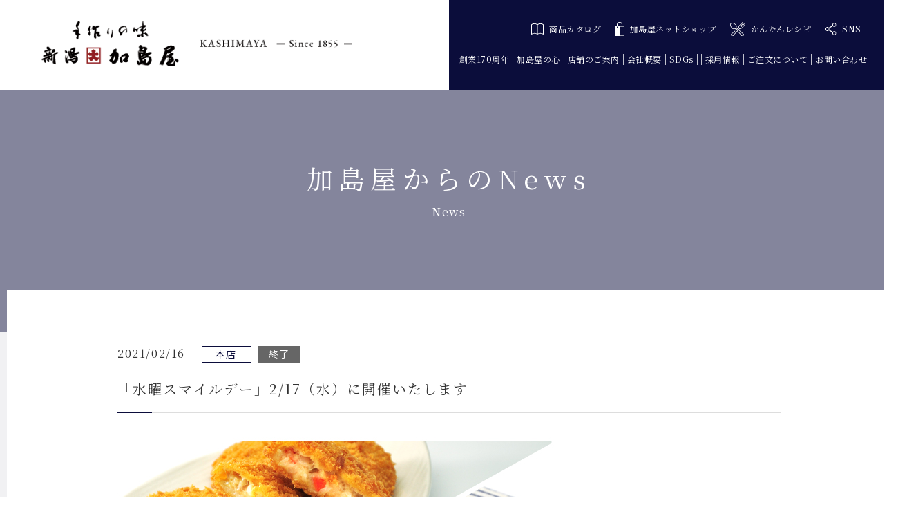

--- FILE ---
content_type: text/html; charset=UTF-8
request_url: https://www.kashimaya.jp/archives/13705
body_size: 31717
content:
<!doctype html>
<head>
<!-- Google Tag Manager -->
<script>(function(w,d,s,l,i){w[l]=w[l]||[];w[l].push({'gtm.start':
new Date().getTime(),event:'gtm.js'});var f=d.getElementsByTagName(s)[0],
j=d.createElement(s),dl=l!='dataLayer'?'&l='+l:'';j.async=true;j.src=
'https://www.googletagmanager.com/gtm.js?id='+i+dl;f.parentNode.insertBefore(j,f);
})(window,document,'script','dataLayer','GTM-TTMLP4J');</script>
<!-- End Google Tag Manager -->
<meta name="google-site-verification" content="LrMifCV5laBzgdA7JqIJYZ3ydyy1erIyVPrnuLs9Cio" />
<meta charset="utf-8">
<meta http-equiv="X-UA-Compatible" content="IE=edge,chrome=1">
<meta name="description" content="新潟加島屋公式サイト。安政2年(1855年）創業より、新潟の自然豊かな味覚をお届けしております。「さけ茶漬」をはじめとする、加島屋伝統の味覚、豊かな味の広がりをご堪能ください。お中元やお歳暮などギフトとしても、ぜひご利用下さい。">
<meta name="keywords" content="新潟加島屋,新潟の味覚,さけ茶漬け,帆立の貝柱,いくらの醤油漬け,キングサーモン,贈り物,お歳暮,お中元,海の幸,粕漬け,味噌漬け,ショッピング,詰め合わせ,塩唐,珍味,貝,うに,鮭,漬け物,郷土の名産,魚沼産こしひかり">

<title>「水曜スマイルデー」2/17（水）に開催いたします | 加島屋／公式サイト</title>

<!--[if lt IE 9]>
<script src="https://www.kashimaya.jp/wp-content/themes/kashimaya_2020/js/html5shiv.js"></script>
<![endif]-->

<meta name="viewport" content="width=device-width, initial-scale=1.0, maximum-scale=1">

<link rel="stylesheet" href="https://www.kashimaya.jp/wp-content/themes/kashimaya_2020/style.css" type="text/css" media="all" />
<script src="https://www.kashimaya.jp/wp-content/themes/kashimaya_2020/js/respond.min.js"></script>
<script src="https://www.kashimaya.jp/wp-content/themes/kashimaya_2020/js/jquery.min.js"></script>
<script src="https://www.kashimaya.jp/wp-content/themes/kashimaya_2020/js/function.js" type="text/javascript"></script>
<script src="https://www.kashimaya.jp/wp-content/themes/kashimaya_2020/js/bxslider/jquery.bxslider.min.js"></script>
<link href="https://www.kashimaya.jp/wp-content/themes/kashimaya_2020/js/bxslider/jquery.bxslider.css" rel="stylesheet" />
<link href="https://www.kashimaya.jp/wp-content/themes/kashimaya_2020/js/meanMenu-master/meanmenu.css" rel="stylesheet" />
<script src="https://www.kashimaya.jp/wp-content/themes/kashimaya_2020/js/meanMenu-master/jquery.meanmenu.js"></script>
<script src="https://www.kashimaya.jp/wp-content/themes/kashimaya_2020/js/lity/lity.js"></script>
<link href="https://www.kashimaya.jp/wp-content/themes/kashimaya_2020/js/lity/lity.css" rel="stylesheet" />
	
<script src="https://www.kashimaya.jp/wp-content/themes/kashimaya_2020/js/jquery.cookie.js" type="text/javascript"></script>
<script src="https://www.kashimaya.jp/wp-content/themes/kashimaya_2020/js/common.js" type="text/javascript"></script>

<meta name='robots' content='max-image-preview:large' />

<!-- Open Graph Meta Tags generated by Blog2Social 692 - https://www.blog2social.com -->
<meta property="og:title" content="「水曜スマイルデー」2/17（水）に開催いたします"/>
<meta property="og:description" content="食べて笑顔になっていただける商品をセレクトした水曜日限定のミニイベントを開催！
今回のスマイルデー限定品はこ"/>
<meta property="og:url" content="https://www.kashimaya.jp/archives/13705"/>
<meta property="og:image" content="https://www.kashimaya.jp/wp-content/uploads/2021/01/onion_croquette_puchiage_wakame_640_360.jpg"/>
<meta property="og:image:width" content="640"/>
<meta property="og:image:height" content="360"/>
<meta property="og:type" content="article"/>
<meta property="og:article:published_time" content="2021-02-16 00:00:04"/>
<meta property="og:article:modified_time" content="2021-02-16 00:00:04"/>
<meta property="og:article:tag" content="スマイルデー"/>
<meta property="og:article:tag" content="たまコロ"/>
<meta property="og:article:tag" content="ぷちあげ"/>
<meta property="og:article:tag" content="加島屋"/>
<!-- Open Graph Meta Tags generated by Blog2Social 692 - https://www.blog2social.com -->

<!-- Twitter Card generated by Blog2Social 692 - https://www.blog2social.com -->
<meta name="twitter:card" content="summary">
<meta name="twitter:title" content="「水曜スマイルデー」2/17（水）に開催いたします"/>
<meta name="twitter:description" content="食べて笑顔になっていただける商品をセレクトした水曜日限定のミニイベントを開催！
今回のスマイルデー限定品はこ"/>
<meta name="twitter:image" content="https://www.kashimaya.jp/wp-content/uploads/2021/01/onion_croquette_puchiage_wakame_640_360.jpg"/>
<!-- Twitter Card generated by Blog2Social 692 - https://www.blog2social.com -->
<meta name="author" content="k-honma"/>
<link rel='dns-prefetch' href='//s.w.org' />
<link rel="alternate" type="application/rss+xml" title="加島屋／公式サイト &raquo; 「水曜スマイルデー」2/17（水）に開催いたします のコメントのフィード" href="https://www.kashimaya.jp/archives/13705/feed" />
<link rel='stylesheet' id='sbi_styles-css'  href='https://www.kashimaya.jp/wp-content/plugins/instagram-feed/css/sbi-styles.min.css?ver=6.1.5' type='text/css' media='all' />
<link rel='stylesheet' id='wp-block-library-css'  href='https://www.kashimaya.jp/wp-includes/css/dist/block-library/style.min.css' type='text/css' media='all' />
<style id='global-styles-inline-css' type='text/css'>
body{--wp--preset--color--black: #000000;--wp--preset--color--cyan-bluish-gray: #abb8c3;--wp--preset--color--white: #ffffff;--wp--preset--color--pale-pink: #f78da7;--wp--preset--color--vivid-red: #cf2e2e;--wp--preset--color--luminous-vivid-orange: #ff6900;--wp--preset--color--luminous-vivid-amber: #fcb900;--wp--preset--color--light-green-cyan: #7bdcb5;--wp--preset--color--vivid-green-cyan: #00d084;--wp--preset--color--pale-cyan-blue: #8ed1fc;--wp--preset--color--vivid-cyan-blue: #0693e3;--wp--preset--color--vivid-purple: #9b51e0;--wp--preset--gradient--vivid-cyan-blue-to-vivid-purple: linear-gradient(135deg,rgba(6,147,227,1) 0%,rgb(155,81,224) 100%);--wp--preset--gradient--light-green-cyan-to-vivid-green-cyan: linear-gradient(135deg,rgb(122,220,180) 0%,rgb(0,208,130) 100%);--wp--preset--gradient--luminous-vivid-amber-to-luminous-vivid-orange: linear-gradient(135deg,rgba(252,185,0,1) 0%,rgba(255,105,0,1) 100%);--wp--preset--gradient--luminous-vivid-orange-to-vivid-red: linear-gradient(135deg,rgba(255,105,0,1) 0%,rgb(207,46,46) 100%);--wp--preset--gradient--very-light-gray-to-cyan-bluish-gray: linear-gradient(135deg,rgb(238,238,238) 0%,rgb(169,184,195) 100%);--wp--preset--gradient--cool-to-warm-spectrum: linear-gradient(135deg,rgb(74,234,220) 0%,rgb(151,120,209) 20%,rgb(207,42,186) 40%,rgb(238,44,130) 60%,rgb(251,105,98) 80%,rgb(254,248,76) 100%);--wp--preset--gradient--blush-light-purple: linear-gradient(135deg,rgb(255,206,236) 0%,rgb(152,150,240) 100%);--wp--preset--gradient--blush-bordeaux: linear-gradient(135deg,rgb(254,205,165) 0%,rgb(254,45,45) 50%,rgb(107,0,62) 100%);--wp--preset--gradient--luminous-dusk: linear-gradient(135deg,rgb(255,203,112) 0%,rgb(199,81,192) 50%,rgb(65,88,208) 100%);--wp--preset--gradient--pale-ocean: linear-gradient(135deg,rgb(255,245,203) 0%,rgb(182,227,212) 50%,rgb(51,167,181) 100%);--wp--preset--gradient--electric-grass: linear-gradient(135deg,rgb(202,248,128) 0%,rgb(113,206,126) 100%);--wp--preset--gradient--midnight: linear-gradient(135deg,rgb(2,3,129) 0%,rgb(40,116,252) 100%);--wp--preset--duotone--dark-grayscale: url('#wp-duotone-dark-grayscale');--wp--preset--duotone--grayscale: url('#wp-duotone-grayscale');--wp--preset--duotone--purple-yellow: url('#wp-duotone-purple-yellow');--wp--preset--duotone--blue-red: url('#wp-duotone-blue-red');--wp--preset--duotone--midnight: url('#wp-duotone-midnight');--wp--preset--duotone--magenta-yellow: url('#wp-duotone-magenta-yellow');--wp--preset--duotone--purple-green: url('#wp-duotone-purple-green');--wp--preset--duotone--blue-orange: url('#wp-duotone-blue-orange');--wp--preset--font-size--small: 13px;--wp--preset--font-size--medium: 20px;--wp--preset--font-size--large: 36px;--wp--preset--font-size--x-large: 42px;}.has-black-color{color: var(--wp--preset--color--black) !important;}.has-cyan-bluish-gray-color{color: var(--wp--preset--color--cyan-bluish-gray) !important;}.has-white-color{color: var(--wp--preset--color--white) !important;}.has-pale-pink-color{color: var(--wp--preset--color--pale-pink) !important;}.has-vivid-red-color{color: var(--wp--preset--color--vivid-red) !important;}.has-luminous-vivid-orange-color{color: var(--wp--preset--color--luminous-vivid-orange) !important;}.has-luminous-vivid-amber-color{color: var(--wp--preset--color--luminous-vivid-amber) !important;}.has-light-green-cyan-color{color: var(--wp--preset--color--light-green-cyan) !important;}.has-vivid-green-cyan-color{color: var(--wp--preset--color--vivid-green-cyan) !important;}.has-pale-cyan-blue-color{color: var(--wp--preset--color--pale-cyan-blue) !important;}.has-vivid-cyan-blue-color{color: var(--wp--preset--color--vivid-cyan-blue) !important;}.has-vivid-purple-color{color: var(--wp--preset--color--vivid-purple) !important;}.has-black-background-color{background-color: var(--wp--preset--color--black) !important;}.has-cyan-bluish-gray-background-color{background-color: var(--wp--preset--color--cyan-bluish-gray) !important;}.has-white-background-color{background-color: var(--wp--preset--color--white) !important;}.has-pale-pink-background-color{background-color: var(--wp--preset--color--pale-pink) !important;}.has-vivid-red-background-color{background-color: var(--wp--preset--color--vivid-red) !important;}.has-luminous-vivid-orange-background-color{background-color: var(--wp--preset--color--luminous-vivid-orange) !important;}.has-luminous-vivid-amber-background-color{background-color: var(--wp--preset--color--luminous-vivid-amber) !important;}.has-light-green-cyan-background-color{background-color: var(--wp--preset--color--light-green-cyan) !important;}.has-vivid-green-cyan-background-color{background-color: var(--wp--preset--color--vivid-green-cyan) !important;}.has-pale-cyan-blue-background-color{background-color: var(--wp--preset--color--pale-cyan-blue) !important;}.has-vivid-cyan-blue-background-color{background-color: var(--wp--preset--color--vivid-cyan-blue) !important;}.has-vivid-purple-background-color{background-color: var(--wp--preset--color--vivid-purple) !important;}.has-black-border-color{border-color: var(--wp--preset--color--black) !important;}.has-cyan-bluish-gray-border-color{border-color: var(--wp--preset--color--cyan-bluish-gray) !important;}.has-white-border-color{border-color: var(--wp--preset--color--white) !important;}.has-pale-pink-border-color{border-color: var(--wp--preset--color--pale-pink) !important;}.has-vivid-red-border-color{border-color: var(--wp--preset--color--vivid-red) !important;}.has-luminous-vivid-orange-border-color{border-color: var(--wp--preset--color--luminous-vivid-orange) !important;}.has-luminous-vivid-amber-border-color{border-color: var(--wp--preset--color--luminous-vivid-amber) !important;}.has-light-green-cyan-border-color{border-color: var(--wp--preset--color--light-green-cyan) !important;}.has-vivid-green-cyan-border-color{border-color: var(--wp--preset--color--vivid-green-cyan) !important;}.has-pale-cyan-blue-border-color{border-color: var(--wp--preset--color--pale-cyan-blue) !important;}.has-vivid-cyan-blue-border-color{border-color: var(--wp--preset--color--vivid-cyan-blue) !important;}.has-vivid-purple-border-color{border-color: var(--wp--preset--color--vivid-purple) !important;}.has-vivid-cyan-blue-to-vivid-purple-gradient-background{background: var(--wp--preset--gradient--vivid-cyan-blue-to-vivid-purple) !important;}.has-light-green-cyan-to-vivid-green-cyan-gradient-background{background: var(--wp--preset--gradient--light-green-cyan-to-vivid-green-cyan) !important;}.has-luminous-vivid-amber-to-luminous-vivid-orange-gradient-background{background: var(--wp--preset--gradient--luminous-vivid-amber-to-luminous-vivid-orange) !important;}.has-luminous-vivid-orange-to-vivid-red-gradient-background{background: var(--wp--preset--gradient--luminous-vivid-orange-to-vivid-red) !important;}.has-very-light-gray-to-cyan-bluish-gray-gradient-background{background: var(--wp--preset--gradient--very-light-gray-to-cyan-bluish-gray) !important;}.has-cool-to-warm-spectrum-gradient-background{background: var(--wp--preset--gradient--cool-to-warm-spectrum) !important;}.has-blush-light-purple-gradient-background{background: var(--wp--preset--gradient--blush-light-purple) !important;}.has-blush-bordeaux-gradient-background{background: var(--wp--preset--gradient--blush-bordeaux) !important;}.has-luminous-dusk-gradient-background{background: var(--wp--preset--gradient--luminous-dusk) !important;}.has-pale-ocean-gradient-background{background: var(--wp--preset--gradient--pale-ocean) !important;}.has-electric-grass-gradient-background{background: var(--wp--preset--gradient--electric-grass) !important;}.has-midnight-gradient-background{background: var(--wp--preset--gradient--midnight) !important;}.has-small-font-size{font-size: var(--wp--preset--font-size--small) !important;}.has-medium-font-size{font-size: var(--wp--preset--font-size--medium) !important;}.has-large-font-size{font-size: var(--wp--preset--font-size--large) !important;}.has-x-large-font-size{font-size: var(--wp--preset--font-size--x-large) !important;}
</style>
<link rel='stylesheet' id='biz-cal-style-css'  href='https://www.kashimaya.jp/wp-content/plugins/biz-calendar/biz-cal.css?ver=2.2.0' type='text/css' media='all' />
<link rel='stylesheet' id='widgets-on-pages-css'  href='https://www.kashimaya.jp/wp-content/plugins/widgets-on-pages/public/css/widgets-on-pages-public.css?ver=1.4.0' type='text/css' media='all' />
<script type='text/javascript' src='https://www.kashimaya.jp/wp-includes/js/jquery/jquery.min.js?ver=3.6.0' id='jquery-core-js'></script>
<script type='text/javascript' src='https://www.kashimaya.jp/wp-includes/js/jquery/jquery-migrate.min.js?ver=3.3.2' id='jquery-migrate-js'></script>
<script type='text/javascript' id='biz-cal-script-js-extra'>
/* <![CDATA[ */
var bizcalOptions = {"holiday_title":"\u5b9a\u4f11\u65e5","temp_holidays":"2017-09-10\r\n2017-10-01\r\n2017-10-15\r\n2017-10-22\r\n2017-11-05\r\n2017-11-12\r\n2018-01-01\r\n2018-01-14\r\n2018-01-21\r\n2018-01-28\r\n2018-02-04\r\n2018-02-11\r\n2018-02-18\r\n2018-02-25\r\n2018-03-04\r\n2018-03-18\r\n2018-04-01\r\n2018-04-08\r\n2018-04-15\r\n2018-04-22\r\n2018-05-13\r\n2018-05-20\r\n2018-05-27\r\n2018-06-03\r\n2018-06-10\r\n2018-06-17\r\n2018-06-24\r\n2018-08-26\r\n2018-09-02\r\n2018-09-09\r\n2018-09-30\r\n2018-10-14\r\n2018-10-21\r\n2018-10-28\r\n2018-11-18\r\n2019-01-01\r\n2019-01-06\r\n2019-01-20\r\n2019-01-27\r\n2019-02-03\r\n2019-02-17\r\n2019-02-24\r\n2019-03-03\r\n2019-03-17\r\n2019-03-31\r\n2019-04-07\r\n2019-04-14\r\n2019-04-21\r\n2019-05-12\r\n2019-05-19\r\n2019-05-26\r\n2019-06-02\r\n2019-06-09\r\n2019-06-16\r\n2019-06-23\r\n2019-08-18\r\n2019-08-25\r\n2019-09-01\r\n2019-09-08\r\n2019-09-29\r\n2019-10-06\r\n2019-10-20\r\n2019-10-27\r\n2019-11-17\r\n2020-01-01\r\n2020-01-05\r\n2020-01-19\r\n2020-01-26\r\n2020-02-02\r\n2020-02-09\r\n2020-02-16\r\n2020-03-01\r\n2020-03-08\r\n2020-03-22\r\n2020-04-05\r\n2020-04-12\r\n2020-04-19\r\n2020-05-10\r\n2020-05-17\r\n2020-05-24\r\n2020-05-31\r\n2020-06-07\r\n2020-06-14\r\n2020-06-21\r\n2020-08-30\r\n2020-09-06\r\n2020-09-13\r\n2020-09-27\r\n2020-10-18\r\n2020-10-25\r\n2020-11-08\r\n2020-11-15\r\n2021-01-17\r\n2021-01-24\r\n2021-01-31\r\n2021-02-07\r\n2021-02-14\r\n2021-02-21\r\n2021-02-28\r\n2021-03-07\r\n2021-03-14\r\n2021-04-04\r\n2021-04-11\r\n2021-04-18\r\n2021-05-09\r\n2021-05-16\r\n2021-05-23\r\n2021-05-30\r\n2021-06-06\r\n2021-06-13\r\n2021-06-20\r\n2021-08-29\r\n2021-09-05\r\n2021-09-12\r\n2021-09-26\r\n2021-10-17\r\n2021-10-24\r\n2021-11-07\r\n2021-11-14\r\n2022-01-01\r\n2022-01-16\r\n2022-01-23\r\n2022-01-30\r\n2022-02-06\r\n2022-02-13\r\n2022-02-20\r\n2022-02-27\r\n2022-03-06\r\n2022-03-13\r\n2022-04-03\r\n2022-04-10\r\n2022-04-17\r\n2022-04-24\r\n2022-05-15\r\n2022-05-22\r\n2022-05-29\r\n2022-06-05\r\n2022-06-12\r\n2022-06-19\r\n2022-08-21\r\n2022-08-28\r\n2022-09-04\r\n2022-09-11\r\n2022-09-25\r\n2022-10-02\r\n2022-10-16\r\n2022-10-23\r\n2022-11-06\r\n2022-11-13\r\n2023-01-01\r\n2023-01-15\r\n2023-01-22\r\n2023-01-29\r\n2023-02-05\r\n2023-02-12\r\n2023-02-19\r\n2023-02-26\r\n2023-03-05\r\n2023-03-12\r\n2023-04-02\r\n2023-04-09\r\n2023-04-16\r\n2023-04-23\r\n2023-05-14\r\n2023-05-21\r\n2023-05-28\r\n2023-06-04\r\n2023-06-11\r\n2023-06-18\r\n2023-08-20\r\n2023-08-27\r\n2023-09-03\r\n2023-09-10\r\n2023-09-24\r\n2023-10-01\r\n2023-10-15\r\n2023-10-22\r\n2023-11-05\r\n2023-11-12\r\n2024-01-01\r\n2024-01-07\r\n2024-01-14\r\n2024-01-21\r\n2024-01-28\r\n2024-01-07\r\n2024-02-04\r\n2024-02-11\r\n2024-02-18\r\n2024-02-25\r\n2024-03-03\r\n2024-03-10\r\n2024-03-17\r\n2024-04-07\r\n2024-04-14\r\n2024-04-21\r\n2024-04-28\r\n2024-05-12\r\n2024-05-19\r\n2024-05-26\r\n2024-06-02\r\n2024-06-09\r\n2024-06-16\r\n2024-08-18\r\n2024-08-25\r\n2024-09-01\r\n2024-09-08\r\n2024-09-15\r\n2024-09-22\r\n2024-09-29\r\n2024-10-06\r\n2024-10-13\r\n2024-10-20\r\n2024-11-03\r\n2024-11-10\r\n2025-01-01\r\n2025-01-05\r\n2025-01-12\r\n2025-01-19\r\n2025-01-26\r\n2025-02-02\r\n2025-02-09\r\n2025-02-16\r\n2025-02-23\r\n2025-03-02\r\n2025-03-09\r\n2025-03-16\r\n2025-03-30\r\n2025-04-06\r\n2025-04-13\r\n2025-04-20\r\n2025-04-27\r\n2025-05-11\r\n2025-05-18\r\n2025-05-25\r\n2025-06-01\r\n2025-06-08\r\n2025-06-15\r\n2025-06-22\r\n2025-08-17\r\n2025-08-24\r\n2025-08-31\r\n2025-09-07\r\n2025-09-14\r\n2025-09-21\r\n2025-09-28\r\n2025-10-05\r\n2025-10-12\r\n2025-10-19\r\n2025-11-02\r\n2025-11-09\r\n2025-11-16\r\n2026-01-01\r\n2026-01-04\r\n2026-01-11\r\n2026-01-18\r\n2026-01-25\r\n2026-02-01\r\n2026-02-08\r\n2026-02-15\r\n2026-02-22\r\n2026-03-01\r\n2026-03-08\r\n2026-03-15\r\n2026-03-29\r\n","temp_weekdays":"","eventday_title":"","eventday_url":"","eventdays":"","month_limit":"\u6307\u5b9a","nextmonthlimit":"3","prevmonthlimit":"0","plugindir":"https:\/\/www.kashimaya.jp\/wp-content\/plugins\/biz-calendar\/","national_holiday":""};
/* ]]> */
</script>
<script type='text/javascript' src='https://www.kashimaya.jp/wp-content/plugins/biz-calendar/calendar.js?ver=2.2.0' id='biz-cal-script-js'></script>
<link rel="https://api.w.org/" href="https://www.kashimaya.jp/wp-json/" /><link rel="alternate" type="application/json" href="https://www.kashimaya.jp/wp-json/wp/v2/posts/13705" /><link rel="EditURI" type="application/rsd+xml" title="RSD" href="https://www.kashimaya.jp/xmlrpc.php?rsd" />
<link rel="wlwmanifest" type="application/wlwmanifest+xml" href="https://www.kashimaya.jp/wp-includes/wlwmanifest.xml" /> 
<link rel="canonical" href="https://www.kashimaya.jp/archives/13705" />
<link rel='shortlink' href='https://www.kashimaya.jp/?p=13705' />
<link rel="alternate" type="application/json+oembed" href="https://www.kashimaya.jp/wp-json/oembed/1.0/embed?url=https%3A%2F%2Fwww.kashimaya.jp%2Farchives%2F13705" />
<link rel="alternate" type="text/xml+oembed" href="https://www.kashimaya.jp/wp-json/oembed/1.0/embed?url=https%3A%2F%2Fwww.kashimaya.jp%2Farchives%2F13705&#038;format=xml" />
    <script type="text/javascript">
        function nxsPostToFav(obj){ obj.preventDefault;
            var k = obj.target.split("-"); var nt = k[0]; var ii = k[1];  var pid = k[2];
            var data = {  action:'nxs_snap_aj', nxsact: 'manPost', nt:nt, id: pid, nid: ii, et_load_builder_modules:1, _wpnonce: '4ce351cec6'};
            jQuery('#nxsFavNoticeCnt').html('<p> Posting... </p>'); jQuery('#nxsFavNotice').modal({ fadeDuration: 50 });
            jQuery.post('https://www.kashimaya.jp/wp-admin/admin-ajax.php', data, function(response) { if (response=='') response = 'Message Posted';
                jQuery('#nxsFavNoticeCnt').html('<p> ' + response + '</p>' +'<input type="button"  onclick="jQuery.modal.close();" class="bClose" value="Close" />');
            });
        }
    </script><link rel="icon" href="https://www.kashimaya.jp/wp-content/uploads/2022/03/cropped-favicon-32x32.png" sizes="32x32" />
<link rel="icon" href="https://www.kashimaya.jp/wp-content/uploads/2022/03/cropped-favicon-192x192.png" sizes="192x192" />
<link rel="apple-touch-icon" href="https://www.kashimaya.jp/wp-content/uploads/2022/03/cropped-favicon-180x180.png" />
<meta name="msapplication-TileImage" content="https://www.kashimaya.jp/wp-content/uploads/2022/03/cropped-favicon-270x270.png" />
<!-- ## NXS/OG ## --><!-- ## NXSOGTAGS ## --><!-- ## NXS/OG ## -->

</head>
<body data-rsssl=1>

<!-- Google Tag Manager (noscript) -->
<noscript><iframe src="https://www.googletagmanager.com/ns.html?id=GTM-TTMLP4J"
height="0" width="0" style="display:none;visibility:hidden"></iframe></noscript>
<!-- End Google Tag Manager (noscript) -->

<!-- \\\ header \\\ -->
<header>
<!-- \\\ header_content \\\ -->
<div id="header_content">
    <div id="header_left">
	    <a href="https://www.kashimaya.jp/"><img src="https://www.kashimaya.jp/wp-content/themes/kashimaya_2020/images/logo_001.png" alt="新潟加島屋" width="450" height="66"/></a>
    </div>
    <div id="header_right">
		<div id="header_right_top">
			<ul>
				<li><a href="https://www.kashimaya.com/stt001.aspx?stid=72/kashimaya_catalog.html" target="_blank"><img src="https://www.kashimaya.jp/wp-content/themes/kashimaya_2020/images/icon_001.svg" alt="icon"/>商品カタログ</a></li>
				<li><a href="https://www.kashimaya.com/" target="_blank"><img src="https://www.kashimaya.jp/wp-content/themes/kashimaya_2020/images/icon_002.svg" alt="icon"/>加島屋ネットショップ</a></li>
				<li><a href="https://www.kashimaya.jp/kantan_recipe"><img src="https://www.kashimaya.jp/wp-content/themes/kashimaya_2020/images/icon_012.svg" alt="icon"/>かんたんレシピ</a></li>
				<li><a href="https://www.kashimaya.jp//#sns"><img src="https://www.kashimaya.jp/wp-content/themes/kashimaya_2020/images/icon_003.svg" alt="icon"/>SNS</a></li>
			</ul>
		</div>
		<div id="header_right_bottom">
			<ul>
				<li><a href="https://www.kashimaya.jp/sougyou170shuunenn-kinen">創業170周年</a></li>
				<li><a href="https://www.kashimaya.jp/kokoro">加島屋の心</a></li>
				<li><a href="https://www.kashimaya.jp/store">店舗のご案内</a></li>
				<li><a href="https://www.kashimaya.jp/company">会社概要</a></li>
				<li><a href="https://www.kashimaya.jp/sdgs">SDGs</a></li>
				<li><a href="https://recruit.kashimaya.jp" target="_blank">採用情報</a></li>
				<li><a href="https://www.kashimaya.jp/order">ご注文について</a></li>
				<li><a href="https://www.kashimaya.jp/contact">お問い合わせ</a></li>
			</ul>
		</div>
    </div>
</div>
<!-- /// header_content /// -->
<!-- \\\ fix_header_content \\\ -->	
<div id="fix_header_content" class="clone-nav">
	<div id="fix_header_content_div" class="clearfix">
    <div id="fix_header_left">
	    <a href="https://www.kashimaya.jp/"><img src="https://www.kashimaya.jp/wp-content/themes/kashimaya_2020/images/logo_002.png" alt="新潟加島屋" width="200" height="31"/></a>
    </div>
    <div id="fix_header_right">
		<div id="fix_header_right_left">
			<ul>
				<li><a href="https://www.kashimaya.jp/sougyou170shuunenn-kinen">創業170周年</a></li>
				<li><a href="https://www.kashimaya.jp/kokoro">加島屋の心</a></li>
				<li><a href="https://www.kashimaya.jp/store">店舗のご案内</a></li>
				<li><a href="https://www.kashimaya.jp/company">会社概要</a></li>
				<li><a href="https://www.kashimaya.jp/sdgs">SDGs</a></li>
				<li><a href="https://recruit.kashimaya.jp" target="_blank">採用情報</a></li>
				<li><a href="https://www.kashimaya.jp/order">ご注文について</a></li>
				<li><a href="https://www.kashimaya.jp/contact">お問い合わせ</a></li>

			</ul>
		</div>
		<div id="fix_header_right_right">
			<ul>
				<li><a href="https://www.kashimaya.com/" target="_blank"><img src="https://www.kashimaya.jp/wp-content/themes/kashimaya_2020/images/icon_002.svg" alt="icon"/>加島屋ネットショップ</a></li>
			</ul>
		</div>
    </div>
	</div>
</div>	
<!-- /// fix_header_content /// -->
</header>
<!-- /// header /// -->
<!-- \\\ nav \\\ -->
<nav>
    <div id="mainmenu_sp">
	  <div id="mainmenu_sp_logo" class="clearfix">
	
        	<a href="https://www.kashimaya.jp/"><img src="https://www.kashimaya.jp/wp-content/themes/kashimaya_2020/images/logo_003.png" alt="新潟加島屋"/></a>
	
	  </div>
			<ul>
				<li class="sp_menu_01"><a href="https://www.kashimaya.jp/sougyou170shuunenn-kinen">創業170周年</a></li>
				<li class="sp_menu_01"><a href="https://www.kashimaya.jp/kokoro">加島屋の心</a></li>
				<li class="sp_menu_01"><a href="https://www.kashimaya.jp/store">加島屋本店</a></li>
				<li class="sp_menu_01"><a href="https://www.kashimaya.jp/store_locations">出品先のご案内</a></li>
				<li class="sp_menu_01"><a href="https://www.kashimaya.jp/new">加島屋からのNews</a></li>
				<li class="sp_menu_01"><a href="https://www.kashimaya.jp/order">ご注文について</a></li>
				<li class="sp_menu_01"><a href="https://www.kashimaya.jp/company">会社概要</a></li>
				<li class="sp_menu_01"><a href="https://www.kashimaya.jp/sdgs">SDGs</a></li>
				<li class="sp_menu_01"><a href="https://recruit.kashimaya.jp" target="_blank">採用情報</a></li>
				<li class="sp_menu_01"><a href="https://www.kashimaya.jp/contact">お問い合わせ</a></li>

				<li class="banner"><a href="https://www.kashimaya.com/" target="_blank"><img src="https://www.kashimaya.jp/wp-content/themes/kashimaya_2020/images/banner_menu_sp.png" alt="加島屋ネットショップ"/></a></li>

				<li class="sp_menu_02"><a href="#">ご利用規約と免責・禁止事項</a></li>
				<li class="sp_menu_02"><a href="https://www.kashimaya.com/stt001.aspx?stid=16/stc_16.html" target="_blank">セキュリティとご利用環境</a></li>
				<li class="sp_menu_02"><a href="https://www.kashimaya.com/stt001.aspx?stid=3/stc_03.html" target="_blank">個人情報保護方針</a></li>
				<li class="sp_menu_02"><a href="https://www.kashimaya.com/stt001.aspx?stid=10/stc_10.html" target="_blank">特定商取引法に関する法律に基づく表記</a></li>
			</ul>
					
		
		
  </div>
</nav>
<!-- /// nav /// --><div id="main">
	<h1>加島屋からのNews<span>News</span></h1>
    <div class="contentes clearfix single">
		<time class="listDate">2021/02/16</time>
										<span class="cat">本店</span>

													<span class="end">終了</span>
					
		<h2>「水曜スマイルデー」2/17（水）に開催いたします</h2>
		<div class="single_thumbnail"><img width="640" height="360" src="https://www.kashimaya.jp/wp-content/uploads/2021/01/onion_croquette_puchiage_wakame_640_360.jpg" class="attachment-full size-full wp-post-image" alt="" loading="lazy" srcset="https://www.kashimaya.jp/wp-content/uploads/2021/01/onion_croquette_puchiage_wakame_640_360.jpg 640w, https://www.kashimaya.jp/wp-content/uploads/2021/01/onion_croquette_puchiage_wakame_640_360-300x169.jpg 300w" sizes="(max-width: 640px) 100vw, 640px" /></div>
		<div><p>食べて笑顔になっていただける商品をセレクトした水曜日限定のミニイベントを開催！<br />
今回のスマイルデー限定品はこちら</p>
<p>　<strong>・たまコロ　1個　130円（税込）　限定250個</strong><br />
　<strong>・ぷちあげ わかめ　10個入　324円（税込） 数量限定</strong></p>
<p><a href="https://www.kashimaya.jp/archives/individual/202102_smileday">▶　水曜スマイルデーのチラシを見る</a></p></div>
		
		<div class="single_bottom">
			<a href="https://www.kashimaya.jp/new" class="link_btn_single">すべてのNews一覧へ</a>
			<a href="https://www.kashimaya.jp/category/news_honten" class="link_btn_single">本店のNews一覧へ</a>
		</div>
	
	</div>
</div>
<!-- \\\ footer \\\ -->	
<footer>
	<div id="page-top"><a href="#top"><i class="fas fa-chevron-up"></i></a></div>
	<div id="footer_content" class="clearfix">
		<div class="clearfix">
		<div id="footer_content_right">
			<div id="footer_content_right_top">
				<div id="footer_content_right_top_left">
					お電話でのお問い合わせ
				  <div id="footer_content_right_top_left_div">
					<div id="footer_content_right_top_left_tel">
					  <img src="https://www.kashimaya.jp/wp-content/themes/kashimaya_2020/images/footer_freedial.svg" alt="フリーダイヤル" />0120-00-5050
					</div>
					<div id="footer_content_right_top_left_time">
							午前9：00～午後5：00<br>
							定休日：日曜日<span class="pc_block">　</span><br class="sp"><span>※中元・歳暮・催事期間は日曜も営業</span>
						</div>
				  </div>
				</div>
				<div id="footer_content_right_top_right">
					〒951-8066  新潟県新潟市中央区東堀前通8番町1367
				</div>
			</div>
			<div id="footer_content_right_middle">
				<ul>
					<li><a href="https://www.kashimaya.jp/contact">お問い合わせ</a></li>
					<li><a href="https://www.kashimaya.com/stt001.aspx?stid=3/stc_03.html" target="_blank">個人情報保護方針</a></li>
					<li><a href="https://www.kashimaya.com/stt001.aspx?stid=93/stc_93.html" target="_blank">免責・禁止事項について</a></li>
					<li><a href="https://www.kashimaya.com/stt001.aspx?stid=10/stc_10.html" target="_blank">特定商取引法に関する法律に基づく表記</a></li>
					<li><a href="https://www.kashimaya.com/stt001.aspx?stid=16/stc_16.html" target="_blank">セキュリティとご利用環境について</a></li>
				</ul>
			</div>
		</div>
		<div id="footer_content_left">
	    	<a href="https://www.kashimaya.jp/"><img src="https://www.kashimaya.jp/wp-content/themes/kashimaya_2020/images/footer_logo.png" alt="新潟加島屋" width="200" height="103"/></a>
		</div>
		</div>
		<div id="footer_content_right_bottom">
			<div id="footer_content_right_bottom_corporate"><a href="https://www.kashimaya.com/" target="_blank"><img src="https://www.kashimaya.jp/wp-content/themes/kashimaya_2020/images/icon_002.svg" alt="icon"/>加島屋ネットショップ<img src="https://www.kashimaya.jp/wp-content/themes/kashimaya_2020/images/icon_004.svg" alt="リンク先が別ウィンドウで開きます"/></a></div>
			<div id="footer_content_right_bottom_copyright">Copyright (C) Kashimaya Company Ltd. All rights reserved.</div>
		</div>	
	</div>
</footer>
<!-- /// footer /// -->
<div style="display: none;" id="nxsFavNotice"><div id="nxsFavNoticeCnt">Posting....</div></div><!-- Instagram Feed JS -->
<script type="text/javascript">
var sbiajaxurl = "https://www.kashimaya.jp/wp-admin/admin-ajax.php";
</script>
<link rel='stylesheet' id='modal-css'  href='https://www.kashimaya.jp/wp-content/plugins/social-networks-auto-poster-facebook-twitter-g/js-css/jquery.modal.min.css?ver=4.3.25' type='text/css' media='all' />
<script type='text/javascript' src='https://www.kashimaya.jp/wp-content/plugins/social-networks-auto-poster-facebook-twitter-g/js-css/jquery.modal.min.js?ver=4.3.25' id='modal-js'></script>
</body>
</html>

--- FILE ---
content_type: text/css
request_url: https://www.kashimaya.jp/wp-content/themes/kashimaya_2020/css/style_index.css
body_size: 16266
content:
@charset "utf-8";
#index{
	min-width: 1300px;
}
/* ------------------ タイトル文字 ------------------ */
.index_title{
	font-size: 2.8rem;
}
.store_div .index_title,.inex_access .index_title{
	font-size: 2.4rem;
}
.index_title_sub{
	font-size: 1.4rem;
	font-family: 'Sorts Mill Goudy', serif;
	margin: 18px 0 0 30px;
	position: relative;
}
.store_div .index_title_sub,.inex_access_div .index_title_sub{
	margin: 10px 0 0 35px;
	font-size: 1.2rem;
}
.index_title_sub::before{
    content: "";
    display: block;
    border-top: solid 1px #333333;
    width: 20px;
    height: 1px;
    position: absolute;
    top: 45%;
    z-index: 1;
	margin-left: -30px;
}
.index_title_text{
	line-height: 1.7em;
	font-size: 1.6rem;
	margin-top: 40px;
}
.store_div .index_title_text,.inex_access_div .index_title_text{
	font-size: 1.4rem;
	margin-top: 20px;
}
/* ------------------ Moreボタン ------------------ */
a.more {
	min-width: 120px;
	max-width: 120px;
	font-size: 1.2rem;
    display: block;
    background: #0B0D3B;
    color: #ffffff !important;
	text-decoration: none !important;
    padding: 11px 0;
    position: relative;
    margin: 30px 0;
    text-align: center;
	height: 40px;
}
a.more::after {
    position: absolute;
    top: 0.95em;
    right: 15px;
    content: url("../images/arrow_008.svg");
}
/* ------------------ 詳しく見るボタン ------------------ */
a.pickup_btn {
	min-width: 160px;
	max-width: 160px;
	font-size: 1.6rem;
    display: block;
    background: #0B0D3B;
    color: #ffffff !important;
	text-decoration: none !important;
    padding: 10px 0;
    position: relative;
    margin: 30px 0 0;
    text-align: center;
	height: 45px;
}
a.pickup_btn::after {
    position: absolute;
    top: 0.55em;
    right: 15px;
    content: url("../images/arrow_008.svg");
}
/* ------------------ 臨時メッセージ(ページ最上部) ------------------ */
.information_02_bg{
	background: #F1F1F3;
}
.information_02{
	margin: auto;
	text-align: center;
	font-size: 1.6rem;
	padding: 1.5em;
	max-width: 1400px;
}
.information_02 p{
	margin-bottom: 0;
}
/* ------------------ 臨時メッセージ(メインビジュアル下部) ------------------ */
.information_01{
	margin: auto;
	text-align: center;
	font-size: 1.6rem;
	padding: 1.4em;
	max-width: 1160px;
	width: 1160px;
	border: 2px solid #DBDDD3;
	margin-top: 80px;
}
.information_01 p{
	margin-bottom: 0;
}
/* ------------------ 重要なお知らせ(メインビジュアル下部) ------------------ */
.information_03{
	display: flex;
	margin: auto;
	max-width: 1160px;
	width: 1160px;
	margin-top: 50px;

background: #F1F1F3;
}
.information_03_title{
	font-size: 1.6rem;
	width: 170px;
	background: #5D6153;
	color: #ffffff;
display: flex;
justify-content: center;
align-items: center;
	flex-wrap: wrap;
	align-content:center;
	padding: 1.3em 0;
}
.information_03_title a{
	display: block;
	color: #fff;
	font-size: 1.2rem;
	margin-top: 1em;
}
.information_03_ul{
	width: 980px;
	font-size: 1.5rem;
	display: flex;
	align-items: center;
	padding: 0.5em 1em 0.5em 1.5em;
}
.information_03_ul.archive{
	width: 960px;
	padding: 0 0.5em ;
}
.information_03_ul li{
	margin: 15px 0;
	display: flex;
}
.information_03_ul li time{
	padding: 0 1.1em 0 0;
}
.information_03_ul li a{
	color: #0B0D3B !important;
	text-decoration: none !important;
}

/* ------------------ メイン画像 ------------------ */
#mainvisual{
	display: flex;
	width: 100%;
	min-width:1300px;
	background: url("../images/index_scroll.svg") ,-webkit-linear-gradient(left, #ffffff 0%, #ffffff 50%, #0b0d3b 50%, #0b0d3b 100%);
	background: url("../images/index_scroll.svg") ,-o-linear-gradient(left, #ffffff 0%, #ffffff 50%, #0b0d3b 50%, #0b0d3b 100%);
	background: url("../images/index_scroll.svg") ,linear-gradient(to right, #ffffff 0%, #ffffff 50%, #0b0d3b 50%, #0b0d3b 100%);
	padding: 0 60px;
	background-repeat: no-repeat;
	background-position: right 1.5% bottom 4%;
}

#mainvisual_slider{
	flex: 1;
	background-color: #0b0d3b;
}
#mainvisual_slider a:hover,#mainvisual_slider a:hover img{
	-moz-opacity:0.92 !important;
	opacity:0.92 !important;
	filter: alpha(opacity=92) !important;
}
#mainvisual_slider img{
	width: 100%;
}
#mainvisual_banner{/*  加島屋ネットショップはこちらから  */
	width: 120px;
	border: 1px solid #fff;
	display: flex;
}
#mainvisual_banner a{
	width: 120px;
	display: flex;
	align-items:center;
	background: url("../images/index_main_banner_bg.jpg") no-repeat ;
	background-size: 120px auto;
	background-position: bottom;
	color: #fff;
	font-size: 1.9rem;
	padding-top: 30px;
	letter-spacing: 0.05em;
	-webkit-writing-mode: vertical-rl;
	-ms-writing-mode: tb-rl;
	-o-writing-mode: vertical-rl;
	  writing-mode: vertical-rl;
	position: relative;
}
#mainvisual_banner a img{
	width: 20px;
	margin-top: 10px;
}
#mainvisual_banner_sp{
	display: none;
}

/* ------------------ 左半分グレー背景 ------------------ */
.index_bg{
	width: 100%;
	background: -webkit-linear-gradient(left, #ffffff 0%, #ffffff 50%, #F1F1F3 50%, #F1F1F3 100%);
	background: -o-linear-gradient(left, #F1F1F3 0%, #F1F1F3 50%, #ffffff 50%, #ffffff 100%);
	background: linear-gradient(to right, #F1F1F3 0%, #F1F1F3 50%, #ffffff 50%, #ffffff 100%);
	min-width: 1300px;
}
/* ------------------ 本店・長作のご案内 ------------------ */
.store{
	margin-top: 80px;
	padding: 120px 0 100px 0;
	width: 100%;
	min-width: 1300px;
}
.store_honten_bg{
	margin: auto;
	width: 1160px;
	background-repeat: no-repeat;
	background-image: url("../images/store_honten_001.jpg"), url("../images/store_honten_002.jpg");
	background-position: top right, bottom right;
	min-height: 920px;
	padding-top: 69px;
}
.store_honten{
	padding: 40px;
	width: 400px;
	background: #ffffff;
}
.store_honten_sp{
	display: none;
}
ul.ul_more{
	display: flex;
}
.store_div{
	margin: 100px auto 0;
	width: 1160px;
	display: flex;
	justify-content: space-between;
	flex-direction:row-reverse;
}
.store_left,.store_right{
	width: 530px;
	display: flex;
}
.store_div_img img{
	width: 220px;
	max-width: 220px;
}
.store_div_content{
	margin: 15px 0 0  30px;
}
.store_div_img_sp{
	display: none;
}
		
/* ---------------------- 加島屋からのNews(タブ設定はstyle_contentes.css) ---------------------- */
.index_news{
	width: 1160px;
	margin: 120px auto;
}
.index_news_title{
	display: flex;
	justify-content:space-between;
}
.index_news_title #search{
	width: auto;
	margin-top: 35px;

}
/* ------------------ 加島屋ネットショップ ------------------ */
.index_online{
	padding: 120px 0 0;
	width: 100%;	
	margin: auto;
	display: flex;
	align-items: center;
}
.index_online_img{
	width: 57%
}
.index_online_img img{
	width: 100%;
}
.index_online_content{
	width: 400px;
	margin-left: 80px;
}
/* ------------------ 会社概要・ご挨拶 ------------------ */
.index_company{
	padding: 120px 0;
	width: 100%;	
	margin: auto;
	display: flex;
	align-items: center;
	flex-direction: row-reverse;
}
.index_company_img{
	width: 57%
}
.index_company_img img{
	width: 100%;
}
.index_company_content{
	width: 400px;
	margin-right: 80px;
}
/* ------------------ ピックアップ情報 ------------------ */
.index_pickup_bg{
	background: #f8f8f9;
	min-width:1160px;
}
.index_pickup{
	width: 1160px;
	padding: 100px 0 0 0;
	margin: auto;
}
.index_pickup_top{
	margin-bottom: 60px;
}
.index_pickup_div{
	width: 1160px;
	margin: 20px auto 0;
	display: flex;
	background: #ffffff;
}
.index_pickup_img{
	width: 650px;
}
.index_pickup_img img{
	width: 100%;
	height: auto;
}
.index_pickup_content{
	width: 510px;
	padding: 40px 40px;
}
.index_pickup_title{
	font-size: 3.0rem;
}
.index_pickup_text{
	line-height: 1.7em;
	font-size: 1.6rem;
	margin-top: 20px;
}
.index_pickup_btn{
	float: right;
}
/* ------------------ バナー ------------------ */
.index_banner_bg{
	background: #f8f8f9;
	min-width:1160px;
}
.index_banner_content{
	width: 1160px;
	padding: 50px 0 90px;
	margin: auto;
}
.index_banner{
	margin: 0 auto 0;
}
.index_banner li{
	margin: 20px auto;
}
.index_banner li img{
	width: 100%;
	height: auto;
}
/* ------------------ アクセス ------------------ */
.inex_access{
	height: 400px;
}
.inex_access iframe{
	min-width: 1300px;
}
.inex_access_div{
	position: relative;
	width: 1300px;
	margin: auto;
}
.inex_access_div_box{
	position: absolute;
	top:50px;
	left: 0;
	background: #ffffff;
	padding: 40px;
}
/* ------------------ SNS ------------------ */
.inex_sns{
	width: 1160px;
	margin: 120px auto;
}
.inex_sns_div{
	width: 960px;
	margin: 60px auto;
	display: flex;
	justify-content: space-between;
}
.inex_sns_box{
	font-family: 'Noto Sans JP', sans-serif;
	font-weight: 700;
	font-size: 1.4rem;
	width: 450px;
}

.inex_sns_iframe{
	border: 1px solid #dddddd;
	margin-top: 20px;
	height: 405px;
	
}



/* ========================================  解像度が480px以下の端末で読み込むcss */

@media screen and (max-width:480px) {
#index{
	min-width: 100%;
}
header {
    min-width: 100% !important;
}
/* ------------------ タイトル文字 ------------------ */
.index_title{
	font-size: 2.4rem;
}
.store_div .index_title{
	font-size: 2.0rem;
}
.index_title_sub{
	font-size: 1.4rem;
	margin: 12px 0 0 30px;
}
.store_div .index_title_sub{
	margin: 10px 0 0 35px;
	font-size: 1.2rem;
}
.index_title_text{
	line-height: 1.7em;
	font-size: 1.4rem;
	margin-top: 20px;
}
.store_div .index_title_text{
	font-size: 1.4rem;
	margin-top: 20px;
}
/* ------------------ Moreボタン ------------------ */
a.more {
    margin: 30px auto 20px;
}
/* ------------------ 詳しく見るボタン ------------------ */
a.pickup_btn {
	min-width: 160px;
	max-width: 160px;
	font-size: 1.6rem;
    display: block;
    background: #0B0D3B;
    color: #ffffff !important;
	text-decoration: none !important;
    padding: 10px 0;
    position: relative;
    margin: 30px 0 0;
    text-align: center;
	height: 45px;
}
a.pickup_btn::after {
    position: absolute;
    top: 0.55em;
    right: 15px;
    content: url("../images/arrow_008.svg");
}
/* ------------------ 臨時メッセージ(ページ最上部) ------------------ */
.information_02{
	padding-top: 71px;
	font-size: 1.4rem;
	max-width: 100%;
}
/* ------------------ 臨時メッセージ(メインビジュアル下部) ------------------ */
.information_01{
	font-size: 1.4rem;
	max-width: 93%;
	margin-top: 30px;
}
/* ------------------ 重要なお知らせ(メインビジュアル下部) ------------------ */
.information_03{
	display: block;
	max-width: 93%;
	border-bottom: none;
}
.information_03_title{
	padding: 1.4em 0;
	font-size: 1.4rem;
	width: 100%;
	display: block;
	text-align: center;
}
.information_03_ul{
	display: block;
	width: 100%;
	font-size: 1.4rem;
	padding: 0.5em 1em;
}
.information_03_ul.archive{
	width: 100%;
}
.information_03_title a{
	display: block;
	margin: 0;
	padding: 0 0.5em 0.5em 0;
	float: right;
}
.information_03_ul li{
	height: auto;
	margin-bottom: 1em;	
	display: block;
}
.information_03_ul li a{
	padding: 20px 0;
	border-right:none;
	border-left: none;
}
.information_03_ul li time{
	padding: 0 0 0.2em 0;
	display: block;
}
/* ------------------ メイン画像 ------------------ */
#mainvisual{
	display: block;
	width: 100%;
	padding: 0;
	min-width: 100%;
	background: -webkit-linear-gradient( #ffffff 0%, #ffffff 50%, #0b0d3b 50%, #0b0d3b 100%);
	background:-o-linear-gradient( #ffffff 0%, #ffffff 50%, #0b0d3b 50%, #0b0d3b 100%);
	background: linear-gradient( #ffffff 0%, #ffffff 50%, #0b0d3b 50%, #0b0d3b 100%);
}
#mainvisual_slider{
	background: none;
	margin: auto;
	text-align: center;
	padding-bottom: 20px;
}
#mainvisual_slider a:hover,#mainvisual_slider a:hover img{
	-moz-opacity:1 !important;
	opacity:1 !important;
	filter: alpha(opacity=100) !important;
}
#mainvisual_slider img{
	width: 93%;
	margin: auto;
}
.bx-wrapper .bx-prev {
  left: 3.5% !important;
}
.bx-wrapper .bx-next {
  right: 3.5% !important;
}
.bx-wrapper .bx-controls-direction a {
  width: 40px !important;
  height: 40px !important;
}
.bx-wrapper .bx-prev ,.bx-wrapper .bx-next {
  background-size: 40px 40px !important;
}
.bx-wrapper .bx-pager,
.bx-wrapper .bx-controls-auto {
  position: absolute;
  bottom: -40px !important;
}
#mainvisual_banner{/*  加島屋ネットショップはこちらから  */
	display: none;
}
#mainvisual_banner_sp{
	display: block;
	text-align: center;
	margin-top: 40px;
}
#mainvisual_banner_sp img{
	width: 93%;
}

/* ------------------ 左半分グレー背景 ------------------ */
.index_bg{
	background: #F1F1F3;
	min-width: 100%;
}
.sp_white{
	background: #ffffff;
}
/* ------------------ 本店・長作のご案内 ------------------ */
.store{
	margin-top: 40px;
	padding: 20px 0;
	min-width: 100%;
}
.store_honten_bg{
	width: 100%;
	background-image: none;
	min-height: auto;
}
.store_honten{
	padding: 30px 20px;
	width: 93%;
	margin: auto;
}
.store_honten_sp{
	display: block;
	width: 93%;
	margin: auto;
}
.store_honten_sp img{
	width:100%;
}
ul.ul_more{
	justify-content: center;
}
.store_div{
	margin: 0 auto 20px;
	width:100%;
	display: block;
}
.store_left,.store_right{
	padding: 30px 20px 10px;
	width: 93%;
	display: block;
	background: #ffffff;
	margin: auto;
}
.store_div_img{
	display: none;
}
.store_div_content{
	margin: 0;
}
.store_div_img_sp{
	display: block;
	width: 93%;
	margin: 40px auto 0;
}
.store_div_img_sp img{
	width:100%;
}
/* ---------------------- 加島屋からのNews(タブ設定はstyle_contentes.css) ---------------------- */
.index_news{
	width: 93%;
	margin: 100px auto;
}
.index_news_title{
	display: block;
}
.index_news_title #search{
	width: auto;
	margin-top: 20px;

}
/* ------------------ 加島屋ネットショップ ------------------ */
.index_online{
	padding: 0 0;
	width: 100%;	
	display: block;
}
.index_online_img{
	width: 100%
}
.index_online_content{
	width: 93%;
	margin: 20px auto;
}
/* ------------------ 会社概要・ご挨拶 ------------------ */
.index_company{
	padding: 40px 0 80px;
	width: 100%;	
	display: block;
}
.index_company_img{
	width: 100%;
}
.index_company_content{
	width: 93%;
	margin: 20px auto;
}
/* ------------------ ピックアップ情報 ------------------ */
.index_pickup_bg{
	min-width:100%;
	margin-top: 40px !important;
}
.index_pickup{
	width: 93%;
	padding: 40px 0;
}
.index_pickup_top{
	margin-bottom: 0;
}
.index_pickup_div{
	width: 100%;
	margin: 20px auto;
	display: block;
	box-shadow: 1px 1px 1px #cccccc;
}
.index_pickup_img{
	width: 100%;
}
.index_pickup_content{
	width: 100%;
	padding: 20px 20px 30px;
}
.index_pickup_title{
	font-size:2.0rem;
}
.index_pickup_text{
	font-size: 1.4rem;
	margin-top: 10px;
}
.index_pickup_btn{
	float: none;
	text-align: center;
}
.index_pickup_btn a.pickup_btn {
    display: inline-block;
}
/* ------------------ バナー ------------------ */
.index_banner_bg{
	min-width:100%;
}
.index_banner_content{
	width: 93%;
	padding: 40px 0;
}
.index_banner{
	width: 100%;
	margin: 40px auto 0;
}

/* ------------------ アクセス ------------------ */
.inex_access{
	height: auto;
}
.inex_access iframe{
	height: 300px;
	min-width: 100%;
}
.inex_access_div{
	width: 93%;
}
.inex_access_div_box{
	position:static;
	padding: 80px 0 40px;
}
/* ------------------ SNS ------------------ */
.inex_sns{
	width: 93%;
	margin: 100px auto;
}
.inex_sns_div{
	width: 100%;
	margin: 20px auto;
	display: block;
}
.inex_sns_box{
	width: 85%;
	margin: 20px auto;
}
.inex_sns_iframe{
	margin-top: 15px;
}
	
	
	
	
	
	
	
	
	
	
	
	


	
}

--- FILE ---
content_type: image/svg+xml
request_url: https://www.kashimaya.jp/wp-content/themes/kashimaya_2020/images/arrow_010.svg
body_size: 270
content:
<svg xmlns="http://www.w3.org/2000/svg" width="6.061" height="10.707" viewBox="0 0 6.061 10.707">
  <path id="パス_83" data-name="パス 83" d="M704.5,1314.5l-5,5,5,5" transform="translate(-698.793 -1314.146)" fill="none" stroke="#0b0d3b" stroke-width="1"/>
</svg>
